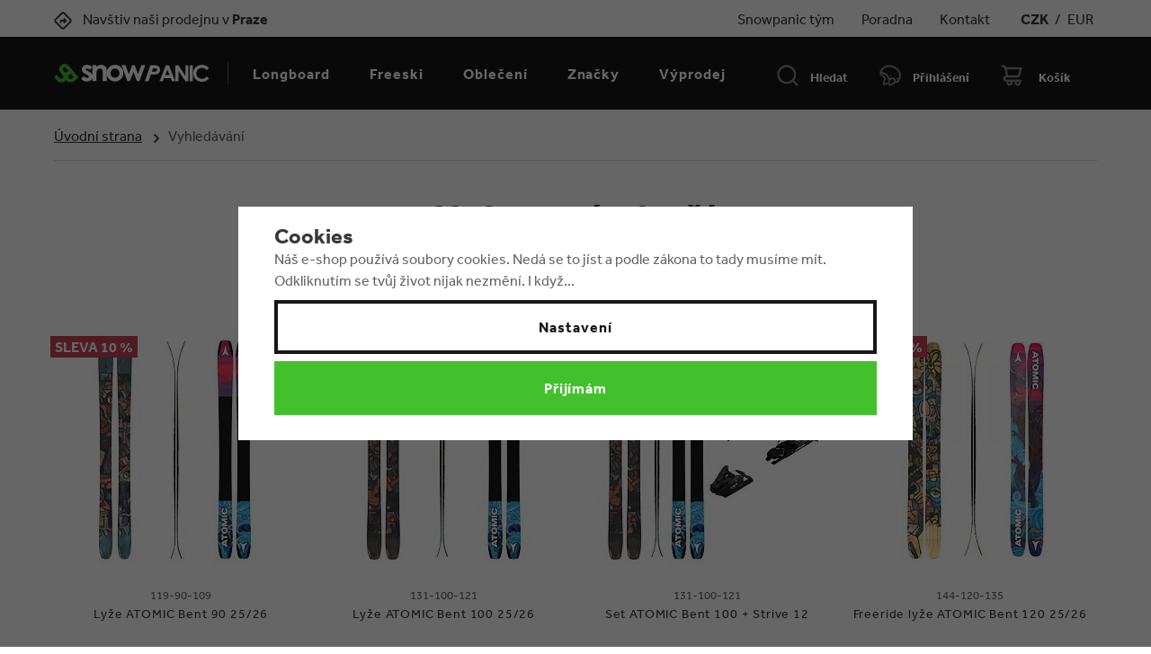

--- FILE ---
content_type: text/html; charset=UTF-8
request_url: https://www.snowpanic.cz/vyhledavani/?search=bent&submit=Vyhledat
body_size: 17360
content:
<!DOCTYPE html>

<html class="no-js lang-cs" lang="cs">
<head>
   
      <meta charset="utf-8">
      
                     <meta name="viewport" content="width=device-width, initial-scale=1">
               
      <meta http-equiv="X-UA-Compatible" content="IE=edge">
      <title>bent - Snowpanic.cz</title>
      
         
   <link rel="stylesheet" href="https://use.typekit.net/hxe4ybo.css">

         
            <link rel="stylesheet" href="/web/build/app.052882a1.css">
         
      
    
       <meta property="og:title" content="bent - Snowpanic.cz">
       <meta property="og:image" content="https://www.snowpanic.cz/templates/images/share/fb-share-image.png">
       <meta property="og:url" content="https://www.snowpanic.cz/vyhledavani/?search=bent&amp;submit=Vyhledat">
       <meta property="og:type" content="website">
       <meta property="og:description" content="Ve Snowpanic freeski &amp; longboard shopu známe to, co prodáváme. Všechny longboardy a lyže máme skladem v prodejně v Praze. Poštovné zdarma od 999,-.">
       <meta property='og:site_name' content='Longboard shop &amp; Freeski core shop | Snowpanic.cz'>
       <meta property="og:locale" content="cs_CZ">
    
   <link rel="apple-touch-icon" sizes="144x144" href="/templates/images/share/apple-touch-icon.png">
   <link rel="icon" type="image/png" sizes="32x32" href="/templates/images/share/favicon-32x32.png">
   <link rel="icon" type="image/png" sizes="16x16" href="/templates/images/share/favicon-16x16.png">
   <link rel="manifest" href="/templates/images/share/site.webmanifest">
   <meta name="msapplication-TileColor" content="#da532c">
   <meta name="theme-color" content="#ffffff">
   <meta name="google-site-verification" content="1weRGUmoiA49Y3eOnct8spF3wIiwab9KPvqdHVNZ_0w"/>
    
    

      <script src="/common/static/js/sentry-6.16.1.min.js"></script>

<script>
   Sentry.init({
      dsn: 'https://bdac53e35b1b4424b35eb8b76bcc2b1a@sentry.wpj.cz/9',
      allowUrls: [
         /www\.snowpanic\.cz\//
      ],
      denyUrls: [
         // Facebook flakiness
         /graph\.facebook\.com/i,
         // Facebook blocked
         /connect\.facebook\.net\/en_US\/all\.js/i,
         // Chrome extensions
         /extensions\//i,
         /^chrome:\/\//i,
         /kupshop\.local/i
      ],
      beforeSend(event) {
         if (!/FBA[NV]|PhantomJS|SznProhlizec/.test(window.navigator.userAgent)) {
            return event;
         }
      },
      ignoreErrors: [
         // facebook / ga + disabled cookies
         'fbq is not defined',
         'Can\'t find variable: fbq',
         '_gat is not defined',
         'AW is not defined',
         'Can\'t find variable: AW',
         'url.searchParams.get', // gtm koza
         // localstorage not working in incoginto mode in iOS
         'The quota has been exceeded',
         'QuotaExceededError',
         'Undefined variable: localStorage',
         'localStorage is null',
         'The operation is insecure',
         "Failed to read the 'localStorage'",
         "gtm_",
         "Can't find variable: glami",
      ]
   });

   Sentry.setTag("web", "prod_snowpanic_db");
   Sentry.setTag("wbpck", 1);
   Sentry.setTag("adm", 0);
   Sentry.setTag("tpl", "k");
   Sentry.setTag("sentry_v", "6.16.1");
</script>

      <script>
   window.wpj = window.wpj || {};
   wpj.onReady = wpj.onReady || [];
   wpj.jsShop = wpj.jsShop || {events:[]};

   window.dataLayer = window.dataLayer || [];
   function gtag() {
      window.dataLayer.push(arguments);
   }
   window.wpj.cookie_bar_send = true;

   wpj.getCookie = (sKey) => decodeURIComponent(
      document.cookie.replace(
         new RegExp(
            '(?:(?:^|.*;)\\s*' +
            encodeURIComponent(sKey).replace(/[\-\.\+\*]/g, '\\$&') +
            '\\s*\\=\\s*([^;]*).*$)|^.*$'
         ),
         '$1'
      )
   ) || null;

      var consents = wpj.getCookie('cookie-bar')?.split(',');

   if (!(consents instanceof Array)){
      consents = [];
   }

   consents_fields = {
      ad_storage: consents.includes('ad_storage') ? 'granted' : 'denied',
      ad_user_data: consents.includes('ad_storage') ? 'granted' : 'denied',
      ad_personalization: consents.includes('ad_storage') ? 'granted' : 'denied',
      personalization_storage: consents.includes('personalization_and_functionality_storage') ? 'granted' : 'denied',
      functionality_storage: 'granted',
      analytics_storage: consents.includes('analytics_storage') ? 'granted' : 'denied',
   };
   gtag('consent', 'default', consents_fields);

   gtag("set", "ads_data_redaction", true);

   dataLayer.push({
      'event': 'defaultConsent',
      'consents' : consents_fields,
      'version': 'v0'
   });
   </script>

<script>
   wpj.data = wpj.data || { };

      wpj.data.instagram = true;
   
   

   

   
</script>



      
         <meta name="author" content="Snowpanic shop">
      

      <meta name="web_author" content="wpj.cz">

      
         <meta name="description" content="Snowpanic.cz - freeski &amp; longboard shop">
      
      
         <meta name="robots" content="noindex, follow">
   
                            <link rel="canonical" href="https://www.snowpanic.cz/vyhledavani/">
               

            
      
         <link rel="shortcut icon" href="/templates/images/favicon.ico">
      

      <link rel="Contents" href="/mapa-stranek/" type="text/html">
      <link rel="Search" href="/vyhledavani/" type="text/html">

      
               <meta name="facebook-domain-verification" content="3lxkhy1vnx6xngh7jd2s6ru90iyuqs">
      
      
      
               

            

   

     <script type="text/javascript">page_data = {"page":{"language":"cs","title":"bent","path":"\/vyhledavani\/?search=bent&submit=Vyhledat","currency":"CZK","currencyRate":"1.00000000","type":"search","searchTerm":"bent"},"user":{"cartId":"no-cartID","userType":"anonymous","cookie_bar":false},"resetRefferer":false,"google_tag_params":{"ecomm_pagetype":"search","ecomm_prodid":[4613,4624,2922,6065,6561,5895,6064,6517,6104],"ecomm_totalvalue":["11331","13519","16990","14690","1999","14390","13590","10990","1399"]}};dataLayer.push(page_data);</script>         <!-- Google Tag Manager -->
   <script data-cookieconsent="ignore">(function(w,d,s,l,i) {w[l] = w[l] || [];w[l].push({'gtm.start': new Date().getTime(), event: 'gtm.js'});
         var f = d.getElementsByTagName(s)[0],j=d.createElement(s),dl=l != 'dataLayer' ? '&l=' + l : '';
         j.async = true;j.src='//www.googletagmanager.com/gtm.js?id=' + i + dl;f.parentNode.insertBefore(j, f);
      })(window, document, 'script', 'dataLayer', 'GTM-PTBS22K');</script>
   <!-- End Google Tag Manager -->
   
</head>

<body>



<!-- Google Tag Manager -->
   <noscript>
       <iframe src="//www.googletagmanager.com/ns.html?id=GTM-PTBS22K" height="0" width="0" style="display:none;visibility:hidden"></iframe>
   </noscript>
<!-- End Google Tag Manager -->



    

            
            
    
       <div class="header-top">
          <div class="container container-flex">
             <div><span class="fc icons_location"></span><a href="/kontakt">Navštiv naši prodejnu v
                   <strong>Praze</strong></a></div>

             <ul class="header-menu-top">
                    <li>
      <a href="/snowpanic-team" >Snowpanic tým</a>
   </li>
   <li>
      <a href="/clanky/2/" >Poradna</a>
   </li>
   <li>
      <a href="/kontakt" >Kontakt</a>
   </li>


                <li class="header-currency">
                                           <a href="/mena/CZK/"
                          class="active">CZK</a>
                        /                                           <a href="/mena/EUR/"
                          >EUR</a>
                                                            </li>
             </ul>
          </div>
       </div>
       <header class="header">
          <div class="container container-flex">
             <button type="button" class="burger" data-toggle="burger">
                 Menu
             </button>

              
                 <a href="/" title="Longboard shop &amp; Freeski core shop | Snowpanic.cz" class="logo">
                    <img src="/templates/images/logo.svg" class="img-responsive" alt="Longboard shop &amp; Freeski core shop | Snowpanic.cz">
                 </a>
              

             <nav class="header-nav">
                  <ul><li class="nav-item nav-item-59 nav-item-level-0 has-submenu"><a href="/longboard-shop_k59/" class="nav-link"> Longboard </a><div class="submenu"><div class="container container-flex"><div class="catalog"><a href="/longboard-landyachtz-ripper-postcard-37_z6214/" class="img"><div class="catalog-flags flags"></div><span class="flag flag-discount"> - 36 % </span><img src="/data/tmp/2/0/0_2.jpg?_1" alt="Longboard LANDYACHTZ Ripper Postcard 37&quot;" class="img-responsive lazyload" data-src="/data/tmp/2/9/16179_2.jpg?1744887108_1"></a><a href="/longboard-landyachtz-ripper-postcard-37_z6214/" class="product-link"><p class="title">Longboard LANDYACHTZ Ripper Postcard 37"</p><div class="price"><del>5 760 Kč</del><strong> 3 690 Kč </strong></div></a></div><ul class="level-1"><li ><a href="https://www.snowpanic.cz/longboard-shop_k59/longboardy_k18/">Longboardy</a></li><li ><a href="/longboard-shop_k59/cruisery_k61/">Cruisery</a></li><li ><a href="/longboard-shop_k59/surfskate_k62/">Surfskate</a></li><li ><a href="/longboard-shop_k59/skateboard-komplety_k128/">Skateboard komplety</a></li><li ><a href="/longboard-shop_k59/balancni-desky_k130/">Balanční desky</a></li><li class="has-submenu"><a href="/longboard-shop_k59/skate-a-longboard-desky_k63/">Skate a longboard desky</a><ul class="level-2"><li ><a href="/longboard-shop_k59/skate-a-longboard-desky_k63/longboard-desky_k121/">Longboard desky</a></li><li ><a href="/longboard-shop_k59/skate-a-longboard-desky_k63/skateboard-desky_k122/">Skateboard desky</a></li></ul></li><li class="has-submenu"><a href="/longboard-shop_k59/trucky_k64/">Trucky</a><ul class="level-2"><li ><a href="/longboard-shop_k59/trucky_k64/longboard-trucky_k118/">Longboard trucky</a></li><li ><a href="/longboard-shop_k59/trucky_k64/precizni-trucky_k120/">Precizní trucky</a></li><li ><a href="/longboard-shop_k59/trucky_k64/skate-trucky_k119/">Skate trucky</a></li></ul></li><li class="has-submenu"><a href="/longboard-shop_k59/longboard-kolecka_k65/">Longboard kolečka</a><ul class="level-2"><li ><a href="/longboard-shop_k59/longboard-kolecka_k65/skate-kolecka_k126/">Skate kolečka</a></li></ul></li><li ><a href="/longboard-shop_k59/loziska_k66/">Ložiska</a></li><li ><a href="/longboard-shop_k59/chranice_k112/">Chrániče</a></li><li ><a href="/longboard-shop_k59/longboard-rukavice_k114/">Longboard rukavice</a></li><li ><a href="/longboard-shop_k59/helmy_k113/">Helmy</a></li><li class="has-submenu"><a href="/longboard-shop_k59/prislusenstvi-pro-longboardy-skateboardy_k67/">Příslušenství pro longboardy, skateboardy</a><ul class="level-2"><li ><a href="/longboard-shop_k59/prislusenstvi-pro-longboardy-skateboardy_k67/gripy_k68/">Gripy</a></li><li ><a href="/longboard-shop_k59/prislusenstvi-pro-longboardy-skateboardy_k67/bushingy_k69/">Bushingy</a></li><li ><a href="/longboard-shop_k59/prislusenstvi-pro-longboardy-skateboardy_k67/podlozky-risery_k70/">Podložky / risery</a></li><li ><a href="/longboard-shop_k59/prislusenstvi-pro-longboardy-skateboardy_k67/tooly-naradi_k71/">Tooly / Nářadí</a></li><li ><a href="/longboard-shop_k59/prislusenstvi-pro-longboardy-skateboardy_k67/hardware_k72/">Hardware</a></li><li ><a href="/longboard-shop_k59/prislusenstvi-pro-longboardy-skateboardy_k67/doplnky_k60/">Doplňky</a></li></ul></li><li ><a href="/longboard-shop_k59/longboard-bazar_k143/">Longboard BAZAR</a></li></ul></div><div class="container-brands container-flex container"><div class="slider-item"><a href="/luca_v156/" title="LUCA"><img data-src="/data/tmp/103/7/10147_103.cs.jpg?1650418737_1" alt="LUCA" class="img-responsive lazyload"></a></div><div class="slider-item"><a href="/powell-peralta_v83/" title="Powell Peralta"><img data-src="/data/tmp/103/6/10146_103.cs.jpg?1650418737_1" alt="Powell Peralta" class="img-responsive lazyload"></a></div><div class="slider-item"><a href="/venom_v29/" title="Venom"><img data-src="/data/tmp/103/5/10145_103.cs.jpg?1650418737_1" alt="Venom" class="img-responsive lazyload"></a></div><div class="slider-item"><a href="/cult_v63/" title="Cult"><img data-src="/data/tmp/103/4/10144_103.cs.jpg?1650418737_1" alt="Cult" class="img-responsive lazyload"></a></div><div class="slider-item"><a href="/landyachtz_v87/" title="Landyachtz"><img data-src="/data/tmp/103/3/10143_103.cs.jpg?1650418737_1" alt="Landyachtz" class="img-responsive lazyload"></a></div><div class="slider-item"><a href="/loaded_v68/" title="Loaded"><img data-src="/data/tmp/103/2/10142_103.cs.jpg?1650418737_1" alt="Loaded" class="img-responsive lazyload"></a></div></div></div></li><li class="nav-item nav-item-14 nav-item-level-0 has-submenu"><a href="/freeski-shop_k14/" class="nav-link"> Freeski </a><div class="submenu"><div class="container container-flex"><div class="catalog"><a href="/lyze-salomon-qst-100-cosmic-sky-25-26_z6488/" class="img"><div class="catalog-flags flags"></div><span class="flag flag-discount"> - 20 % </span><img src="/data/tmp/2/0/0_2.jpg?_1" alt="Lyže SALOMON QST 100 Cosmic Sky 25/26" class="img-responsive lazyload" data-src="/data/tmp/2/4/17614_2.jpg?1760706811_1"></a><a href="/lyze-salomon-qst-100-cosmic-sky-25-26_z6488/" class="product-link"><p class="title">Lyže SALOMON QST 100 Cosmic Sky 25/26</p><div class="price"><del>16 200 Kč</del><strong> 12 960 Kč </strong></div></a></div><ul class="level-1"><li class="has-submenu"><a href="/freeski-shop_k14/lyze_k73/">Lyže</a><ul class="level-2"><li ><a href="/freeski-shop_k14/lyze_k73/freeride-lyze_k74/">Freeride lyže</a></li><li ><a href="/freeski-shop_k14/lyze_k73/freestyle-lyze_k75/">Freestyle lyže</a></li><li ><a href="/freeski-shop_k14/lyze_k73/allmountain-lyze_k76/">Allmountain lyže</a></li><li ><a href="/freeski-shop_k14/lyze_k73/skialpove-lyze_k77/">Skialpové lyže</a></li><li ><a href="/freeski-shop_k14/lyze_k73/freeski-sety_k78/">Freeski sety</a></li></ul></li><li class="has-submenu"><a href="/freeski-shop_k14/vazani_k12/">Vázání</a><ul class="level-2"><li ><a href="/freeski-shop_k14/vazani_k12/freeride-freestyle-vazani_k80/">Freeride/freestyle vázání</a></li><li ><a href="/freeski-shop_k14/vazani_k12/stoupaci-vazani_k81/">Stoupací vázání</a></li><li ><a href="/freeski-shop_k14/vazani_k12/brzdy-a-doplnky_k82/">Brzdy a doplňky</a></li></ul></li><li class="has-submenu"><a href="/freeski-shop_k14/lyzaky_k54/">Lyžáky</a><ul class="level-2"><li ><a href="/freeski-shop_k14/lyzaky_k54/freestyle-lyzaky_k83/">Freestyle lyžáky</a></li><li ><a href="/freeski-shop_k14/lyzaky_k54/freeride-touring-lyzaky_k84/">Freeride / touring lyžáky</a></li><li ><a href="/freeski-shop_k14/lyzaky_k54/allmountain-lyzaky_k85/">Allmountain lyžáky</a></li><li ><a href="/freeski-shop_k14/lyzaky_k54/nahradni-dily-a-vlozky_k125/">Náhradní díly a vložky</a></li></ul></li><li class="has-submenu"><a href="/freeski-shop_k14/hulky_k38/">Hůlky</a><ul class="level-2"><li ><a href="/freeski-shop_k14/hulky_k38/freeski-allmountain-hulky_k86/">Freeski / allmountain hůlky</a></li><li ><a href="/freeski-shop_k14/hulky_k38/freeride-skitour-hulky_k87/">Freeride / skitour hůlky</a></li><li ><a href="/freeski-shop_k14/hulky_k38/nahradni-dily_k124/">Náhradní díly</a></li></ul></li><li ><a href="/freeski-shop_k14/stoupaci-pasy_k88/">Stoupací pásy</a></li><li ><a href="/freeski-shop_k14/helmy_k48/">Helmy</a></li><li ><a href="/freeski-shop_k14/lyzarske-bryle_k89/">Lyžařské brýle</a></li><li ><a href="/freeski-shop_k14/chranice_k90/">Chrániče</a></li><li class="has-submenu"><a href="/freeski-shop_k14/lavinove-vybaveni_k40/">Lavinové vybavení</a><ul class="level-2"><li ><a href="/freeski-shop_k14/lavinove-vybaveni_k40/lavinove-safe-sety_k91/">Lavinové safe sety</a></li><li ><a href="/freeski-shop_k14/lavinove-vybaveni_k40/lavinove-batohy_k92/">Lavinové batohy</a></li><li ><a href="/freeski-shop_k14/lavinove-vybaveni_k40/pipaky-lavinove-vyhledavace_k93/">Pípáky / lavinové vyhledávače</a></li><li ><a href="/freeski-shop_k14/lavinove-vybaveni_k40/snehove-sondy-a-lopaty_k94/">Sněhové sondy a lopaty</a></li></ul></li><li class="has-submenu"><a href="/freeski-shop_k14/zimni-batohy_k36/">Zimní batohy</a><ul class="level-2"><li ><a href="/freeski-shop_k14/zimni-batohy_k36/lyzarske-batohy_k95/">Lyžařské batohy</a></li><li ><a href="/freeski-shop_k14/zimni-batohy_k36/street-batohy_k96/">Street batohy</a></li></ul></li><li ><a href="/freeski-shop_k14/vaky-na-lyze-a-bagy_k97/">Vaky na lyže a bagy</a></li><li ><a href="/freeski-shop_k14/freeski-doplnky_k50/">Freeski doplňky</a></li><li ><a href="/freeski-shop_k14/freeski-bazar_k136/">Freeski BAZAR</a></li><li ><a href="/tupyhrany/">TUPÝ HRANY</a></li><li><a href="/zimni-a-street-obleceni_k98/zimni-obleceni_k99/">Zimní oblečení</a></li></ul></div><div class="container-brands container-flex container"><div class="slider-item"><a href="https://www.snowpanic.cz/line_v32/" title="Freestyle a freeride lyže LINE"><img data-src="/data/tmp/103/5/10155_103.cs.jpg?1650418737_1" alt="Freestyle a freeride lyže LINE" class="img-responsive lazyload"></a></div><div class="slider-item"><a href="/armada_v66/" title="Armada lyže oblečení"><img data-src="/data/tmp/103/1/10141_103.cs.jpg?1650418737_1" alt="Armada lyže oblečení" class="img-responsive lazyload"></a></div><div class="slider-item"><a href="https://www.snowpanic.cz/freeski-shop_k14/lyzaky_k54/freestyle-lyzaky_k83/k2/" title="freeski freestyle lyzaky K2 fl3x"><img data-src="/data/tmp/103/2/12312_103.cs.jpg?1679501017_1" alt="freeski freestyle lyzaky K2 fl3x" class="img-responsive lazyload"></a></div><div class="slider-item"><a href="/faction_v64/" title="Faction freeski freestyle freeride lyže"><img data-src="/data/tmp/103/3/10153_103.cs.jpg?1650418737_1" alt="Faction freeski freestyle freeride lyže" class="img-responsive lazyload"></a></div><div class="slider-item"><a href="/marker_v22/" title="vázání Marker"><img data-src="/data/tmp/103/0/10140_103.cs.jpg?1650418737_1" alt="vázání Marker" class="img-responsive lazyload"></a></div><div class="slider-item"><a href="/atomic_v71/" title="freestyle a freeride lyže Atomic"><img data-src="/data/tmp/103/9/10139_103.cs.jpg?1650418737_1" alt="freestyle a freeride lyže Atomic" class="img-responsive lazyload"></a></div></div></div></li><li class="nav-item nav-item-98 nav-item-level-0 has-submenu"><a href="/zimni-a-street-obleceni_k98/" class="nav-link"> Oblečení </a><div class="submenu"><div class="container container-flex"><ul class="level-1"><li class="has-submenu"><a href="/zimni-a-street-obleceni_k98/zimni-obleceni_k99/">Zimní oblečení</a><ul class="level-2"><li ><a href="/zimni-a-street-obleceni_k98/zimni-obleceni_k99/bundy_k45/">Bundy</a></li><li ><a href="/zimni-a-street-obleceni_k98/zimni-obleceni_k99/kalhoty_k100/">Kalhoty</a></li><li ><a href="/zimni-a-street-obleceni_k98/zimni-obleceni_k99/shredwear-mikiny_k17/">Shredwear mikiny</a></li><li ><a href="/zimni-a-street-obleceni_k98/zimni-obleceni_k99/termopradlo_k101/">Termoprádlo</a></li><li ><a href="/zimni-a-street-obleceni_k98/zimni-obleceni_k99/rukavice_k55/">Rukavice</a></li><li ><a href="/zimni-a-street-obleceni_k98/zimni-obleceni_k99/lyzarske-ponozky_k102/">Lyžařské ponožky</a></li><li ><a href="/zimni-a-street-obleceni_k98/zimni-obleceni_k99/kulichy-a-cepice_k33/">Kulichy a čepice</a></li><li ><a href="/zimni-a-street-obleceni_k98/zimni-obleceni_k99/celenky_k129/">Čelenky</a></li><li ><a href="/zimni-a-street-obleceni_k98/zimni-obleceni_k99/nakrcniky-kukly-satky_k34/">Nákrčníky, kukly, šátky</a></li></ul></li><li class="has-submenu"><a href="/zimni-a-street-obleceni_k98/street-obleceni_k104/">Street oblečení</a><ul class="level-2"><li ><a href="/zimni-a-street-obleceni_k98/street-obleceni_k104/street-bundy_k105/">Street bundy</a></li><li ><a href="/zimni-a-street-obleceni_k98/street-obleceni_k104/mikiny_k106/">Mikiny</a></li><li ><a href="/zimni-a-street-obleceni_k98/street-obleceni_k104/tricka_k32/">Trička</a></li><li ><a href="/zimni-a-street-obleceni_k98/street-obleceni_k104/ksiltovky_k35/">Kšiltovky</a></li><li ><a href="/zimni-a-street-obleceni_k98/street-obleceni_k104/ponozky_k107/">Ponožky</a></li><li ><a href="/zimni-a-street-obleceni_k98/street-obleceni_k104/batohy-a-ledvinky_k134/">Batohy a ledvinky</a></li></ul></li></ul></div><div class="container-brands container-flex container"><div class="slider-item"><a href="https://www.snowpanic.cz/thrasher_v172/" title="THRASHER - trička, mikiny, bundy"><img data-src="/data/tmp/103/6/10156_103.cs.jpg?1650418737_1" alt="THRASHER - trička, mikiny, bundy" class="img-responsive lazyload"></a></div><div class="slider-item"><a href="/sutsu_v52/" title="trička SUTSU"><img data-src="/data/tmp/103/2/10152_103.cs.jpg?1650418737_1" alt="trička SUTSU" class="img-responsive lazyload"></a></div><div class="slider-item"><a href="/planks_v109/" title="PLANKS Clothing - zimní bundy, kalhoty, mikiny"><img data-src="/data/tmp/103/1/10151_103.cs.jpg?1650418737_1" alt="PLANKS Clothing - zimní bundy, kalhoty, mikiny" class="img-responsive lazyload"></a></div><div class="slider-item"><a href="https://www.snowpanic.cz/armada_v66/zimni-a-street-obleceni_k98/" title="Oblečení od Armada Skis"><img data-src="/data/tmp/103/0/10150_103.cs.jpg?1650418737_1" alt="Oblečení od Armada Skis" class="img-responsive lazyload"></a></div><div class="slider-item"><a href="/mons-royale_v45/" title="merino oblečení MONS ROYALE"><img data-src="/data/tmp/103/9/10149_103.cs.jpg?1650418737_1" alt="merino oblečení MONS ROYALE" class="img-responsive lazyload"></a></div><div class="slider-item"><a href="/ripndip_v49/" title="RIPNDIP"><img data-src="/data/tmp/103/8/10148_103.cs.jpg?1650418737_1" alt="RIPNDIP" class="img-responsive lazyload"></a></div></div></div></li><li class="nav-item nav-item-level-0 nav-item-vyrobci"><a href="/vyrobci/" class="nav-link"> Značky </a></li><li class="nav-item nav-item-108 nav-item-level-0 has-submenu"><a href="/vyprodej_k108/" class="nav-link"> Výprodej </a><div class="submenu"><div class="container container-flex"><ul class="level-1"><li ><a href="/vyprodej_k108/vyprodej-obleceni_k109/">Výprodej oblečení</a></li><li ><a href="/vyprodej_k108/freeski-vyprodej_k110/">Freeski výprodej</a></li><li ><a href="/vyprodej_k108/longboard-vyprodej_k111/">Longboard výprodej</a></li><li ><a href="/vyprodej_k108/skateboard-vyprodej_k142/">Skateboard výprodej</a></li></ul></div></div></li></ul> 

   <script type="text/javascript">
      wpj.onReady.push(function() {
                          });
   </script>

             </nav>

             <div class="header-search header-icon">
                <a href="/vyhledavani/" data-toggle="search">
                   <span class="fc icons_search"></span>
                   <span>Hledat</span>
                </a>
             </div>

             <div class="header-login header-icon cart-signin">
                <span class="fc icons_user"></span>
                                     <a href="/prihlaseni/">Přihlášení</a>
                              </div>

              <div class="header-cart header-icon ">
   <a  data-reload="cart-info" data-header-cart-link>
      <span class="fc icons_cart"></span>
       <span class="price">           Košík
       </span>
   </a>
</div>

<div class="cart-box-focus" data-cart-box>
   <div class="cart-box-header">
      <h3>Nákupní košík</h3>
      <a href="#" class="fc lightbox_close" data-cart-box-hide></a>
   </div>

   <div class="cart-box-product-list" data-simplebar data-simplebar-auto-hide="false">
      <div data-reload="cart-box-products">
                       <p class="no-items">V košíku nemáš žádné zboží.</p>
                </div>

   </div>

   <div class="cart-box-footer" data-reload="cart-box-footer">
      <div class="price-title">Celková částka s DPH
         <strong class="total-price h3">0 Kč</strong>
      </div>

       
   <div class="shipping-progress">
      <span class="fc icons_delivery"></span>
      <p>
                        K dopravě zdarma zbývá 999 Kč
                </p>

      <div class="shipping-bar">
                                     <span style="width: 0%"></span>
                </div>
   </div>

      <a href="/kosik/" class="btn btn-secondary disabled">Do košíku</a>
      <a href="/kosik/?OrderNext=1" class="btn btn-primary disabled">Přejít k pokladně</a>
   </div>
</div>
<div class="cart-box-t" data-cart-box></div>
<div class="cart-box-overlay" data-cart-box data-cart-box-hide></div>


          </div>
       </header>
        <div class="header-search-form">
   <form method="get" name="search" action="/vyhledavani/" class="search-form">
      <div>
         <input name="search" value="bent" class="form-control autocomplete-control" placeholder="Co hledáš?"
                id="search" autocomplete="off" data-autocomplete-control>
      </div>
      <button name="submit" type="submit" value="Vyhledat" class="btn btn-primary"><span class="fc icons_search
         hidden-sm-up"></span><span class="hidden-xs-down">Vyhledat</span></button>

      <button type="button" class="btn search-toggle" data-toggle="search"><i class="fc lightbox_close"></i></button>
   </form>
    <script id="productSearch" type="text/x-dot-template">
   
      {{? it.items.Produkty || it.items.Kategorie || it.items.Vyrobci  }}

         {{? it.items.Produkty }}
         <div class="ac-products">
            <ul>
               {{~it.items.Produkty.items :item :index}}
               <li data-autocomplete-item="product">
                  <a href="/launch.php?s=redir&type=product&id={{=item.id}}">
                     {{? item.image }}
                     <img src="{{=item.image}}" alt="{{=item.label}}">
                     {{??}}
                     <img src="/templates/images/no-img.jpg" alt="{{=item.label}}">
                     {{?}}
                     <span>{{=item.label}}</span>
                  </a>
               </li>
               {{~}}
            </ul>
         </div>
         {{?}}

         {{? it.items.Kategorie }}
         <div class="ac-categories">
            <h4>Kategorie</h4>
            <ul>
               {{~it.items.Kategorie.items :item :index}}
               <li data-autocomplete-item="section">
                  <a href="/launch.php?s=redir&type=category&id={{=item.id}}">{{=item.label}}</a>
               </li>
               {{~}}
            </ul>
         </div>
         {{?}}
         
         {{? it.items.Vyrobci }}
         <div class="ac-producers">
            <h4>Značka</h4>
            <ul>
               {{~it.items.Vyrobci.items :item :index}}
               <li data-autocomplete-item="section">
                  <a href="/launch.php?s=redir&type=producer&id={{=item.id}}">{{=item.label}}</a>
               </li>
               {{~}}
            </ul>
         </div>
         {{?}}
                  <div class="ac-showall" data-autocomplete-item="show-all">
            <a href="" class="btn btn-primary">Všechny výsledky</a>
            <div class="clearfix"></div>
         </div>

      {{??}}
         <div class="p-a-1">
            Žádný výsledek
         </div>
      {{?}}
   
</script>


<script>
   wpj.onReady.push(function() {
      $('#search').productSearch();
   });
</script>
</div>        
    
    
        
           <div class="breadcrumbs">
              <div class="container">
                  <ul class="breadcrumb">
                        <li><a href="/">Úvodní strana</a></li>
                                    <li class="active">Vyhledávání</li>
                </ul>              </div>
           </div>
        
       <main class="container ">
           
               
   <div class="page-search ">
               <h1>Nalezené zboží</h1>
                  <p class="m-y-1">Hledaný výraz: <strong>bent</strong> |
            Nalezeno            <strong>13&nbsp;položek            </strong>
         </p>

         
                     

         
                     

         <div id="productList" class="p-t-1" data-tooltip-wrapper>
                                          <div class="row catalog-row  " data-page="">

        
    

                                       
       <div class="col-xl-3 col-sm-4 col-xs-6 catalog">
                     <div class="img">
             <div class="catalog-flags flags">
                 
                                     <span class="flag flag-discount">
                     Sleva 10 %
                  </span>
                              </div>

             <a href="/lyze-atomic-bent-90-25-26_z4613/">
                                      
                 
                <img src="/data/tmp/2/0/0_2.jpg?_1" alt="Lyže ATOMIC Bent 90 25/26" class="img-responsive lazyload"
                     data-src="/data/tmp/2/5/15725_2.jpg?1738583672_1">
             </a>

              
              
                        </div>
          <a href="/lyze-atomic-bent-90-25-26_z4613/" class="product-link">
             <small>119-90-109</small>
             <h3 class="heading-reset title">Lyže ATOMIC Bent 90 25/26</h3>
             <div class="price">
                                     <del>12 590 Kč</del>
                                 <strong>
                    11 331 Kč
                </strong>
             </div>

             <div class="delivery delivery-0">skladem</div>
          </a>
       </div>
                                       
       <div class="col-xl-3 col-sm-4 col-xs-6 catalog">
                     <div class="img">
             <div class="catalog-flags flags">
                 
                                     <span class="flag flag-discount">
                     Sleva 11 %
                  </span>
                              </div>

             <a href="/lyze-atomic-bent-100-25-26_z4624/">
                                      
                 
                <img src="/data/tmp/2/0/0_2.jpg?_1" alt="Lyže ATOMIC Bent 100 25/26" class="img-responsive lazyload"
                     data-src="/data/tmp/2/3/15723_2.jpg?1738580529_1">
             </a>

              
              
                        </div>
          <a href="/lyze-atomic-bent-100-25-26_z4624/" class="product-link">
             <small>131-100-121</small>
             <h3 class="heading-reset title">Lyže ATOMIC Bent 100 25/26</h3>
             <div class="price">
                                     <del>15 190 Kč</del>
                                 <strong>
                    13 519 Kč
                </strong>
             </div>

             <div class="delivery delivery-0">skladem</div>
          </a>
       </div>
                                       
       <div class="col-xl-3 col-sm-4 col-xs-6 catalog">
                     <div class="img">
             <div class="catalog-flags flags">
                 
                                     <span class="flag flag-discount">
                     Sleva 14 %
                  </span>
                              </div>

             <a href="/set-atomic-bent-100-strive-12_z2922/">
                                      
                 
                <img src="/data/tmp/2/0/0_2.jpg?_1" alt="Set ATOMIC Bent 100 + Strive 12" class="img-responsive lazyload"
                     data-src="/data/tmp/2/4/17364_2.jpg?1759419852_1">
             </a>

              
              
                        </div>
          <a href="/set-atomic-bent-100-strive-12_z2922/" class="product-link">
             <small>131-100-121</small>
             <h3 class="heading-reset title">Set ATOMIC Bent 100 + Strive 12</h3>
             <div class="price">
                                     <del>19 690 Kč</del>
                                 <strong>
                    16 990 Kč
                </strong>
             </div>

             <div class="delivery delivery-0">skladem</div>
          </a>
       </div>
                                       
       <div class="col-xl-3 col-sm-4 col-xs-6 catalog">
                     <div class="img">
             <div class="catalog-flags flags">
                 
                                     <span class="flag flag-discount">
                     Sleva 27 %
                  </span>
                              </div>

             <a href="/freeride-lyze-atomic-bent-120-25-26_z6065/">
                                      
                 
                <img src="/data/tmp/2/0/0_2.jpg?_1" alt="Freeride lyže ATOMIC Bent 120 25/26" class="img-responsive lazyload"
                     data-src="/data/tmp/2/1/15721_2.jpg?1738579163_1">
             </a>

              
              
                        </div>
          <a href="/freeride-lyze-atomic-bent-120-25-26_z6065/" class="product-link">
             <small>144-120-135</small>
             <h3 class="heading-reset title">Freeride lyže ATOMIC Bent 120 25/26</h3>
             <div class="price">
                                     <del>19 990 Kč</del>
                                 <strong>
                    14 690 Kč
                </strong>
             </div>

             <div class="delivery delivery-0">skladem</div>
          </a>
       </div>
                                       
       <div class="col-xl-3 col-sm-4 col-xs-6 catalog">
                     <div class="img">
             <div class="catalog-flags flags">
                 
                              </div>

             <a href="/lyzarske-bryle-red-bull-spect-bent-07ro2_z6561/">
                                      
                 
                <img src="/data/tmp/2/0/0_2.jpg?_1" alt="Lyžařské brýle RED BULL SPECT BENT-07RO2" class="img-responsive lazyload"
                     data-src="/data/tmp/2/2/17942_2.jpg?1764170296_1">
             </a>

              
              
                        </div>
          <a href="/lyzarske-bryle-red-bull-spect-bent-07ro2_z6561/" class="product-link">
             <small></small>
             <h3 class="heading-reset title">Lyžařské brýle RED BULL SPECT BENT-07RO2</h3>
             <div class="price">
                                 <strong>
                    1 999 Kč
                </strong>
             </div>

             <div class="delivery delivery-0">skladem</div>
          </a>
       </div>
                                       
       <div class="col-xl-3 col-sm-4 col-xs-6 catalog">
                     <div class="img">
             <div class="catalog-flags flags">
                 
                                     <span class="flag flag-discount">
                     Sleva 20 %
                  </span>
                              </div>

             <a href="/freestyle-lyze-s-vazanim-atomic-bent-90-atomic-strive-12_z5895/">
                                      
                 
                <img src="/data/tmp/2/0/0_2.jpg?_1" alt="Freestyle lyže s vázáním ATOMIC Bent 90 + ATOMIC Strive 12" class="img-responsive lazyload"
                     data-src="/data/tmp/2/7/16987_2.jpg?1758198089_1">
             </a>

              
              
                        </div>
          <a href="/freestyle-lyze-s-vazanim-atomic-bent-90-atomic-strive-12_z5895/" class="product-link">
             <small>119-90-109</small>
             <h3 class="heading-reset title">Freestyle lyže s vázáním ATOMIC Bent 90 + ATOMIC Strive 12</h3>
             <div class="price">
                                     <del>17 990 Kč</del>
                                 <strong>
                    14 390 Kč
                </strong>
             </div>

             <div class="delivery delivery--1">nyní vyprodáno</div>
          </a>
       </div>
                                       
       <div class="col-xl-3 col-sm-4 col-xs-6 catalog">
                     <div class="img">
             <div class="catalog-flags flags">
                 
                                     <span class="flag flag-discount">
                     Sleva 22 %
                  </span>
                              </div>

             <a href="/freeride-lyze-atomic-bent-chetler-110-25-26_z6064/">
                                      
                 
                <img src="/data/tmp/2/0/0_2.jpg?_1" alt="Freeride lyže ATOMIC Bent Chetler 110 25/26" class="img-responsive lazyload"
                     data-src="/data/tmp/2/4/15724_2.jpg?1738582910_1">
             </a>

              
              
                        </div>
          <a href="/freeride-lyze-atomic-bent-chetler-110-25-26_z6064/" class="product-link">
             <small>134-110-125</small>
             <h3 class="heading-reset title">Freeride lyže ATOMIC Bent Chetler 110 25/26</h3>
             <div class="price">
                                     <del>17 500 Kč</del>
                                 <strong>
                    13 590 Kč
                </strong>
             </div>

             <div class="delivery delivery-0">skladem</div>
          </a>
       </div>
                                       
       <div class="col-xl-3 col-sm-4 col-xs-6 catalog">
                     <div class="img">
             <div class="catalog-flags flags">
                 
                                     <span class="flag flag-discount">
                     Sleva 12 %
                  </span>
                              </div>

             <a href="/freeski-lyze-s-vazanim-atomic-bent-85-vazani-m10-gw_z6517/">
                                      
                 
                <img src="/data/tmp/2/0/0_2.jpg?_1" alt="Freeski lyže s vázáním ATOMIC Bent 85 + Vázání M10 GW" class="img-responsive lazyload"
                     data-src="/data/tmp/2/7/17737_2.jpg?1762267399_1">
             </a>

              
              
                        </div>
          <a href="/freeski-lyze-s-vazanim-atomic-bent-85-vazani-m10-gw_z6517/" class="product-link">
             <small></small>
             <h3 class="heading-reset title">Freeski lyže s vázáním ATOMIC Bent 85 + Vázání M10 GW</h3>
             <div class="price">
                                     <del>12 500 Kč</del>
                                 <strong>
                    10 990 Kč
                </strong>
             </div>

             <div class="delivery delivery--1">nyní vyprodáno</div>
          </a>
       </div>
                                       
       <div class="col-xl-3 col-sm-4 col-xs-6 catalog">
                     <div class="img">
             <div class="catalog-flags flags">
                 
                                     <span class="flag flag-discount">
                     Sleva 30 %
                  </span>
                              </div>

             <a href="/lyzarske-bryle-red-bull-spect-bent-02go3-black_z6104/">
                                      
                 
                <img src="/data/tmp/2/0/0_2.jpg?_1" alt="Lyžařské brýle RED BULL SPECT Bent - 02GO3 black" class="img-responsive lazyload"
                     data-src="/data/tmp/2/8/15868_2.jpg?1739980793_1">
             </a>

              
              
                        </div>
          <a href="/lyzarske-bryle-red-bull-spect-bent-02go3-black_z6104/" class="product-link">
             <small></small>
             <h3 class="heading-reset title">Lyžařské brýle RED BULL SPECT Bent - 02GO3 black</h3>
             <div class="price">
                                     <del>1 999 Kč</del>
                                 <strong>
                    1 399 Kč
                </strong>
             </div>

             <div class="delivery delivery--1">nyní vyprodáno</div>
          </a>
       </div>
                                       
       <div class="col-xl-3 col-sm-4 col-xs-6 catalog">
                     <div class="img">
             <div class="catalog-flags flags">
                 
                              </div>

             <a href="/limitovane-freeride-lyze-atomic-bent-chetler-110-grateful-dead_z6447/">
                                      
                 
                <img src="/data/tmp/2/0/0_2.jpg?_1" alt="Limitované freeride lyže ATOMIC Bent Chetler 110 Grateful Dead" class="img-responsive lazyload"
                     data-src="/data/tmp/2/8/17398_2.jpg?1759837081_1">
             </a>

              
              
                        </div>
          <a href="/limitovane-freeride-lyze-atomic-bent-chetler-110-grateful-dead_z6447/" class="product-link">
             <small>134-110-125</small>
             <h3 class="heading-reset title">Limitované freeride lyže ATOMIC Bent Chetler 110 Grateful Dead</h3>
             <div class="price">
                                 <strong>
                    22 000 Kč
                </strong>
             </div>

             <div class="delivery delivery-0">skladem</div>
          </a>
       </div>
                                       
       <div class="col-xl-3 col-sm-4 col-xs-6 catalog">
                     <div class="img">
             <div class="catalog-flags flags">
                 
                                     <span class="flag flag-discount">
                     Sleva 20 %
                  </span>
                              </div>

             <a href="/lyzarske-bryle-red-bull-spect-fink-02ye2-black_z6102/">
                                      
                 
                <img src="/data/tmp/2/0/0_2.jpg?_1" alt="Lyžařské brýle RED BULL SPECT Fink - 02YE2 black" class="img-responsive lazyload"
                     data-src="/data/tmp/2/0/15860_2.jpg?1739980191_1">
             </a>

              
              
                        </div>
          <a href="/lyzarske-bryle-red-bull-spect-fink-02ye2-black_z6102/" class="product-link">
             <small></small>
             <h3 class="heading-reset title">Lyžařské brýle RED BULL SPECT Fink - 02YE2 black</h3>
             <div class="price">
                                     <del>1 999 Kč</del>
                                 <strong>
                    1 599 Kč
                </strong>
             </div>

             <div class="delivery delivery--1">nyní vyprodáno</div>
          </a>
       </div>
                                       
       <div class="col-xl-3 col-sm-4 col-xs-6 catalog">
                     <div class="img">
             <div class="catalog-flags flags">
                 
                                     <span class="flag flag-discount">
                     Sleva 20 %
                  </span>
                              </div>

             <a href="/lyzarske-bryle-red-bull-spect-fink-03bl3-white_z6103/">
                                      
                 
                <img src="/data/tmp/2/0/0_2.jpg?_1" alt="Lyžařské brýle RED BULL SPECT Fink - 03BL3 White" class="img-responsive lazyload"
                     data-src="/data/tmp/2/1/15861_2.jpg?1739980352_1">
             </a>

              
              
                        </div>
          <a href="/lyzarske-bryle-red-bull-spect-fink-03bl3-white_z6103/" class="product-link">
             <small></small>
             <h3 class="heading-reset title">Lyžařské brýle RED BULL SPECT Fink - 03BL3 White</h3>
             <div class="price">
                                     <del>1 999 Kč</del>
                                 <strong>
                    1 599 Kč
                </strong>
             </div>

             <div class="delivery delivery--1">nyní vyprodáno</div>
          </a>
       </div>
                                       
       <div class="col-xl-3 col-sm-4 col-xs-6 catalog">
                     <div class="img">
             <div class="catalog-flags flags">
                 
                                     <span class="flag flag-discount">
                     Sleva 20 %
                  </span>
                              </div>

             <a href="/lyzarske-bryle-red-bull-spect-fink-02gr3-black_z6101/">
                                      
                 
                <img src="/data/tmp/2/0/0_2.jpg?_1" alt="Lyžařské brýle RED BULL SPECT Fink - 02GR3 black" class="img-responsive lazyload"
                     data-src="/data/tmp/2/7/15857_2.jpg?1739979936_1">
             </a>

              
              
                        </div>
          <a href="/lyzarske-bryle-red-bull-spect-fink-02gr3-black_z6101/" class="product-link">
             <small></small>
             <h3 class="heading-reset title">Lyžařské brýle RED BULL SPECT Fink - 02GR3 black</h3>
             <div class="price">
                                     <del>1 999 Kč</del>
                                 <strong>
                    1 599 Kč
                </strong>
             </div>

             <div class="delivery delivery--1">nyní vyprodáno</div>
          </a>
       </div>
    </div>

                                    </div>
      
      
   </div>

           
       </main>
    
   <div class="footer-news container-fluid">
      <form name="login" method="post" action="/newsletter/?subscribe=1" data-recaptcha-lazy>
         <input class="form-control" type="email" name="email" value="" placeholder="Tvůj e-mail">
         <button class="btn" type="submit" name="Submit" value=""
                 data-sitekey="6LfofPkUAAAAAG2prDjCHJz9V3VcHbuxtKhFiTWd" data-recaptcha="btn"><span class="fc icons_send"></span></button>
      </form>

      <div>
         <p><span>}</span>Máme pro tebe důležitou zprávu, chceš vědět jakou? Dej nám svůj email a uvidíš ;)</p>
      </div>
   </div>
   <footer class="footer">
      <div class="container">
         <div class="footer-top">
            <div class="footer-logo">
               <img data-src="/templates/images/logo_footer.svg" class="lazyload" alt="Snowpanic">

               <div class="footer-social">
                  <span>sleduj nás</span>
                                         <a href="https://www.instagram.com/snowpanic/" class="fc icons_ig" target="_blank"
                         rel="noopener noreferrer" title="Instagram"></a>
                                                            <a href="https://www.facebook.com/SNOWPANICshop" class="fc icons_fb" target="_blank"
                         rel="noopener noreferrer" title="Facebook"></a>
                                                            <a href="https://www.youtube.com/channel/UCroER9WijI79_ktieMvPIWg" class="fc icons_yt" target="_blank"
                         rel="noopener noreferrer" title="Youtube"></a>
                                  </div>
            </div>

             

   <div class="footer-menu">
      <p class="footer-header">Snowpanic</p>
                  
   <ul>
                 <li>
             <a href="/snowpanic-team" >Podporujeme</a>
          </li>
                 <li>
             <a href="/pujcovna-lyzi-a-longboardu" >Půjčovna lyží a longboardů</a>
          </li>
          </ul>

          </div>
   <div class="footer-menu">
      <p class="footer-header">Vše o nákupu</p>
                  
   <ul>
                 <li>
             <a href="/doprava" >Doprava</a>
          </li>
                 <li>
             <a href="/reklamace" >Reklamace</a>
          </li>
                 <li>
             <a href="/obchodni-podminky" >Obchodní podmínky</a>
          </li>
          </ul>

          </div>
   <div class="footer-menu">
      <p class="footer-header">O nás</p>
                  
   <ul>
                 <li>
             <a href="/kdo-jsme" >Kdo jsme</a>
          </li>
                 <li>
             <a href="/poradna" >Guide/Poradna</a>
          </li>
                 <li>
             <a href="/kontakt/" >Kontakt</a>
          </li>
          </ul>

          </div>


            <div class="footer-contact">
               <p class="footer-header">Nevíš si rady?</p>

               <div>
                   <div class="wpj-row"><div class="wpj-col-8"><div class="w-text"><p><a href="tel:+420724120761">Jakub Janoušek</a><br><a href="tel:+420777290193">&nbsp;</a><a href="tel:+420777290193" data-id="+420723121338" data-type="phone">+420 723 121 338</a><br><a href="mailto:snowpanic@snowpanic.cz">snowpanic@snowpanic.cz</a></p> </div></div><div class="wpj-col-4"><figure class="w-figure text-left"><div class="w-photo w-photo-size-original "> <img src="/data/tmp/105/4/2384_105.jpg" srcset="/data/tmp/104/4/2384_104.jpg?1571408238 180w, /data/tmp/105/4/2384_105.jpg?1571408238 180w, /data/tmp/106/4/2384_106.jpg?1571408238 180w, /data/tmp/107/4/2384_107.jpg?1571408238 180w" sizes="(min-width: 1440px) 180px, (min-width: 1220px) 180px, (min-width: 768px) calc((100vw / 2) - 20px), calc(100vw - 20px)" draggable="true" class="" loading="lazy"> </div></figure></div></div>
               </div>
            </div>
         </div>

         <div class="copyright">
            <p>
               © 2026 Snowpanic shop
                 -
                   <a href="" data-cookie-bar="open">Nastavení cookies</a>               - <a href="/souhlas-se-zpracovanim-osobnich-udaju">Souhlas se zpracováním osobních údajů</a>
               - <a href="/zpracovani-osobnich-udaju">Ochrana osobních údajů</a>
               - Shop máme od&nbsp;<a href="http://www.wpj.cz">wpj.cz</a>

               <span class="full-version ">- 
         <a href="/view/desktop/">Klasická verze</a>
   </span>
            </p>
            <div>
               <img data-src="/templates/images/footer-cass.svg" class="lazyload" alt="ČASS">
               <img data-src="/templates/images/footer-powder.png" class="lazyload" alt="Powder Line">
               <img data-src="/templates/images/footer-cgsa.png" class="lazyload" alt="CGSA">
            </div>
         </div>
      </div>
   </footer>
     <div class="sections-responsive" data-navigation><div class="sections-responsive-header"><div class="responsive-login header-icon cart-signin"><span class="fc icons_user"></span><a href="/prihlaseni/">Přihlášení</a></div><div class="header-currency"><a href="/mena/CZK/" class="active">CZK</a> / <a href="/mena/EUR/" >EUR</a></div><button data-toggle="burger"><span class="fc lightbox_close"></span></button></div><ul class="nav list-unstyled"><li class="nav-item nav-item-59" data-level="0"><span class="toggle-sub">Longboard</span><ul class="sub-nav"><li class="sub-heading toggle-back">zpět</li><li class="sub-heading"><a href="/longboard-shop_k59/"> Sekce Longboard </a></li><li class="nav-item nav-item-18" data-level="1"><a href="https://www.snowpanic.cz/longboard-shop_k59/longboardy_k18/"> Longboardy </a></li><li class="nav-item nav-item-61" data-level="1"><a href="/longboard-shop_k59/cruisery_k61/"> Cruisery </a></li><li class="nav-item nav-item-62" data-level="1"><a href="/longboard-shop_k59/surfskate_k62/"> Surfskate </a></li><li class="nav-item nav-item-128" data-level="1"><a href="/longboard-shop_k59/skateboard-komplety_k128/"> Skate komplety </a></li><li class="nav-item nav-item-130" data-level="1"><a href="/longboard-shop_k59/balancni-desky_k130/"> Balanční desky </a></li><li class="nav-item nav-item-63" data-level="1"><span class="toggle-sub">Desky</span><ul class="sub-nav"><li class="sub-heading toggle-back">zpět</li><li class="sub-heading"><a href="/longboard-shop_k59/skate-a-longboard-desky_k63/"> Sekce Desky </a></li><li class="nav-item nav-item-121" data-level="2"><a href="/longboard-shop_k59/skate-a-longboard-desky_k63/longboard-desky_k121/"> Longboard desky </a></li><li class="nav-item nav-item-122" data-level="2"><a href="/longboard-shop_k59/skate-a-longboard-desky_k63/skateboard-desky_k122/"> Skateboard desky </a></li></ul></li><li class="nav-item nav-item-64" data-level="1"><span class="toggle-sub">Trucky</span><ul class="sub-nav"><li class="sub-heading toggle-back">zpět</li><li class="sub-heading"><a href="/longboard-shop_k59/trucky_k64/"> Sekce Trucky </a></li><li class="nav-item nav-item-118" data-level="2"><a href="/longboard-shop_k59/trucky_k64/longboard-trucky_k118/"> Longboard trucky </a></li><li class="nav-item nav-item-120" data-level="2"><a href="/longboard-shop_k59/trucky_k64/precizni-trucky_k120/"> Precizní trucky </a></li><li class="nav-item nav-item-119" data-level="2"><a href="/longboard-shop_k59/trucky_k64/skate-trucky_k119/"> Skate trucky </a></li></ul></li><li class="nav-item nav-item-65" data-level="1"><span class="toggle-sub">Kolečka</span><ul class="sub-nav"><li class="sub-heading toggle-back">zpět</li><li class="sub-heading"><a href="/longboard-shop_k59/longboard-kolecka_k65/"> Sekce Kolečka </a></li><li class="nav-item nav-item-126" data-level="2"><a href="/longboard-shop_k59/longboard-kolecka_k65/skate-kolecka_k126/"> Skate kolečka </a></li></ul></li><li class="nav-item nav-item-66" data-level="1"><a href="/longboard-shop_k59/loziska_k66/"> Ložiska </a></li><li class="nav-item nav-item-112" data-level="1"><a href="/longboard-shop_k59/chranice_k112/"> Chrániče </a></li><li class="nav-item nav-item-114" data-level="1"><a href="/longboard-shop_k59/longboard-rukavice_k114/"> Longboard rukavice </a></li><li class="nav-item nav-item-113" data-level="1"><a href="/longboard-shop_k59/helmy_k113/"> Helmy </a></li><li class="nav-item nav-item-67" data-level="1"><span class="toggle-sub">Příslušenství</span><ul class="sub-nav"><li class="sub-heading toggle-back">zpět</li><li class="sub-heading"><a href="/longboard-shop_k59/prislusenstvi-pro-longboardy-skateboardy_k67/"> Sekce Příslušenství </a></li><li class="nav-item nav-item-68" data-level="2"><a href="/longboard-shop_k59/prislusenstvi-pro-longboardy-skateboardy_k67/gripy_k68/"> gripy </a></li><li class="nav-item nav-item-69" data-level="2"><a href="/longboard-shop_k59/prislusenstvi-pro-longboardy-skateboardy_k67/bushingy_k69/"> bushingy </a></li><li class="nav-item nav-item-70" data-level="2"><a href="/longboard-shop_k59/prislusenstvi-pro-longboardy-skateboardy_k67/podlozky-risery_k70/"> podložky </a></li><li class="nav-item nav-item-71" data-level="2"><a href="/longboard-shop_k59/prislusenstvi-pro-longboardy-skateboardy_k67/tooly-naradi_k71/"> tooly </a></li><li class="nav-item nav-item-72" data-level="2"><a href="/longboard-shop_k59/prislusenstvi-pro-longboardy-skateboardy_k67/hardware_k72/"> hardware </a></li><li class="nav-item nav-item-60" data-level="2"><a href="/longboard-shop_k59/prislusenstvi-pro-longboardy-skateboardy_k67/doplnky_k60/"> doplňky </a></li></ul></li><li class="nav-item nav-item-143" data-level="1"><a href="/longboard-shop_k59/longboard-bazar_k143/"> Longboard BAZAR </a></li></ul></li><li class="nav-item nav-item-14" data-level="0"><span class="toggle-sub">Freeski</span><ul class="sub-nav"><li class="sub-heading toggle-back">zpět</li><li class="sub-heading"><a href="/freeski-shop_k14/"> Sekce Freeski </a></li><li class="nav-item nav-item-73" data-level="1"><span class="toggle-sub">Lyže</span><ul class="sub-nav"><li class="sub-heading toggle-back">zpět</li><li class="sub-heading"><a href="/freeski-shop_k14/lyze_k73/"> Sekce Lyže </a></li><li class="nav-item nav-item-74" data-level="2"><a href="/freeski-shop_k14/lyze_k73/freeride-lyze_k74/"> Freeride lyže </a></li><li class="nav-item nav-item-75" data-level="2"><a href="/freeski-shop_k14/lyze_k73/freestyle-lyze_k75/"> Freestyle lyže </a></li><li class="nav-item nav-item-76" data-level="2"><a href="/freeski-shop_k14/lyze_k73/allmountain-lyze_k76/"> Allmountain lyže </a></li><li class="nav-item nav-item-77" data-level="2"><a href="/freeski-shop_k14/lyze_k73/skialpove-lyze_k77/"> Skialpové lyže </a></li><li class="nav-item nav-item-78" data-level="2"><a href="/freeski-shop_k14/lyze_k73/freeski-sety_k78/"> Freeski sety </a></li></ul></li><li class="nav-item nav-item-12" data-level="1"><span class="toggle-sub">Vázání</span><ul class="sub-nav"><li class="sub-heading toggle-back">zpět</li><li class="sub-heading"><a href="/freeski-shop_k14/vazani_k12/"> Sekce Vázání </a></li><li class="nav-item nav-item-80" data-level="2"><a href="/freeski-shop_k14/vazani_k12/freeride-freestyle-vazani_k80/"> Freeride/freestyle vázání </a></li><li class="nav-item nav-item-81" data-level="2"><a href="/freeski-shop_k14/vazani_k12/stoupaci-vazani_k81/"> Stoupací vázání </a></li><li class="nav-item nav-item-82" data-level="2"><a href="/freeski-shop_k14/vazani_k12/brzdy-a-doplnky_k82/"> Brzdy a doplňky </a></li></ul></li><li class="nav-item nav-item-54" data-level="1"><span class="toggle-sub">Lyžáky</span><ul class="sub-nav"><li class="sub-heading toggle-back">zpět</li><li class="sub-heading"><a href="/freeski-shop_k14/lyzaky_k54/"> Sekce Lyžáky </a></li><li class="nav-item nav-item-83" data-level="2"><a href="/freeski-shop_k14/lyzaky_k54/freestyle-lyzaky_k83/"> Freestyle lyžáky </a></li><li class="nav-item nav-item-84" data-level="2"><a href="/freeski-shop_k14/lyzaky_k54/freeride-touring-lyzaky_k84/"> Freeride / touring lyžáky </a></li><li class="nav-item nav-item-85" data-level="2"><a href="/freeski-shop_k14/lyzaky_k54/allmountain-lyzaky_k85/"> Allmountain lyžáky </a></li><li class="nav-item nav-item-125" data-level="2"><a href="/freeski-shop_k14/lyzaky_k54/nahradni-dily-a-vlozky_k125/"> Náhradní díly a vložky </a></li></ul></li><li class="nav-item nav-item-38" data-level="1"><span class="toggle-sub">Hůlky</span><ul class="sub-nav"><li class="sub-heading toggle-back">zpět</li><li class="sub-heading"><a href="/freeski-shop_k14/hulky_k38/"> Sekce Hůlky </a></li><li class="nav-item nav-item-86" data-level="2"><a href="/freeski-shop_k14/hulky_k38/freeski-allmountain-hulky_k86/"> Freeski / allmountain hůlky </a></li><li class="nav-item nav-item-87" data-level="2"><a href="/freeski-shop_k14/hulky_k38/freeride-skitour-hulky_k87/"> Freeride / skitour hůlky </a></li><li class="nav-item nav-item-124" data-level="2"><a href="/freeski-shop_k14/hulky_k38/nahradni-dily_k124/"> Náhradní díly </a></li></ul></li><li class="nav-item nav-item-88" data-level="1"><a href="/freeski-shop_k14/stoupaci-pasy_k88/"> Stoupací pásy </a></li><li class="nav-item nav-item-48" data-level="1"><a href="/freeski-shop_k14/helmy_k48/"> Helmy </a></li><li class="nav-item nav-item-89" data-level="1"><a href="/freeski-shop_k14/lyzarske-bryle_k89/"> Brýle </a></li><li class="nav-item nav-item-90" data-level="1"><a href="/freeski-shop_k14/chranice_k90/"> Chrániče </a></li><li class="nav-item nav-item-40" data-level="1"><span class="toggle-sub">Lavinové vybavení</span><ul class="sub-nav"><li class="sub-heading toggle-back">zpět</li><li class="sub-heading"><a href="/freeski-shop_k14/lavinove-vybaveni_k40/"> Sekce Lavinové vybavení </a></li><li class="nav-item nav-item-91" data-level="2"><a href="/freeski-shop_k14/lavinove-vybaveni_k40/lavinove-safe-sety_k91/"> Safe sety </a></li><li class="nav-item nav-item-92" data-level="2"><a href="/freeski-shop_k14/lavinove-vybaveni_k40/lavinove-batohy_k92/"> Lavinové batohy </a></li><li class="nav-item nav-item-93" data-level="2"><a href="/freeski-shop_k14/lavinove-vybaveni_k40/pipaky-lavinove-vyhledavace_k93/"> Pípáky </a></li><li class="nav-item nav-item-94" data-level="2"><a href="/freeski-shop_k14/lavinove-vybaveni_k40/snehove-sondy-a-lopaty_k94/"> Sněhové sondy a lopaty </a></li></ul></li><li class="nav-item nav-item-36" data-level="1"><span class="toggle-sub">Zimní batohy</span><ul class="sub-nav"><li class="sub-heading toggle-back">zpět</li><li class="sub-heading"><a href="/freeski-shop_k14/zimni-batohy_k36/"> Sekce Zimní batohy </a></li><li class="nav-item nav-item-95" data-level="2"><a href="/freeski-shop_k14/zimni-batohy_k36/lyzarske-batohy_k95/"> Lyžařské batohy </a></li><li class="nav-item nav-item-96" data-level="2"><a href="/freeski-shop_k14/zimni-batohy_k36/street-batohy_k96/"> Street batohy </a></li></ul></li><li class="nav-item nav-item-97" data-level="1"><a href="/freeski-shop_k14/vaky-na-lyze-a-bagy_k97/"> Vaky na lyže a bagy </a></li><li class="nav-item nav-item-50" data-level="1"><a href="/freeski-shop_k14/freeski-doplnky_k50/"> Doplňky </a></li><li class="nav-item nav-item-136" data-level="1"><a href="/freeski-shop_k14/freeski-bazar_k136/"> Bazar </a></li><li class="nav-item nav-item-153" data-level="1"><a href="/tupyhrany/"> Tupý Hrany </a></li></ul></li><li class="nav-item nav-item-98" data-level="0"><span class="toggle-sub">Oblečení</span><ul class="sub-nav"><li class="sub-heading toggle-back">zpět</li><li class="sub-heading"><a href="/zimni-a-street-obleceni_k98/"> Sekce Oblečení </a></li><li class="nav-item nav-item-99" data-level="1"><span class="toggle-sub">Zimní oblečení</span><ul class="sub-nav"><li class="sub-heading toggle-back">zpět</li><li class="sub-heading"><a href="/zimni-a-street-obleceni_k98/zimni-obleceni_k99/"> Sekce Zimní oblečení </a></li><li class="nav-item nav-item-45" data-level="2"><a href="/zimni-a-street-obleceni_k98/zimni-obleceni_k99/bundy_k45/"> Bundy </a></li><li class="nav-item nav-item-100" data-level="2"><a href="/zimni-a-street-obleceni_k98/zimni-obleceni_k99/kalhoty_k100/"> Kalhoty </a></li><li class="nav-item nav-item-17" data-level="2"><a href="/zimni-a-street-obleceni_k98/zimni-obleceni_k99/shredwear-mikiny_k17/"> Mikiny </a></li><li class="nav-item nav-item-101" data-level="2"><a href="/zimni-a-street-obleceni_k98/zimni-obleceni_k99/termopradlo_k101/"> Termoprádlo </a></li><li class="nav-item nav-item-55" data-level="2"><a href="/zimni-a-street-obleceni_k98/zimni-obleceni_k99/rukavice_k55/"> Rukavice </a></li><li class="nav-item nav-item-102" data-level="2"><a href="/zimni-a-street-obleceni_k98/zimni-obleceni_k99/lyzarske-ponozky_k102/"> Lyžařské ponožky </a></li><li class="nav-item nav-item-33" data-level="2"><a href="/zimni-a-street-obleceni_k98/zimni-obleceni_k99/kulichy-a-cepice_k33/"> Kulichy a čepice </a></li><li class="nav-item nav-item-129" data-level="2"><a href="/zimni-a-street-obleceni_k98/zimni-obleceni_k99/celenky_k129/"> Čelenky </a></li><li class="nav-item nav-item-34" data-level="2"><a href="/zimni-a-street-obleceni_k98/zimni-obleceni_k99/nakrcniky-kukly-satky_k34/"> Nákrčníky, kukly, šátky </a></li></ul></li><li class="nav-item nav-item-104" data-level="1"><span class="toggle-sub">Street oblečení</span><ul class="sub-nav"><li class="sub-heading toggle-back">zpět</li><li class="sub-heading"><a href="/zimni-a-street-obleceni_k98/street-obleceni_k104/"> Sekce Street oblečení </a></li><li class="nav-item nav-item-105" data-level="2"><a href="/zimni-a-street-obleceni_k98/street-obleceni_k104/street-bundy_k105/"> Street bundy </a></li><li class="nav-item nav-item-106" data-level="2"><a href="/zimni-a-street-obleceni_k98/street-obleceni_k104/mikiny_k106/"> Mikiny </a></li><li class="nav-item nav-item-32" data-level="2"><a href="/zimni-a-street-obleceni_k98/street-obleceni_k104/tricka_k32/"> Trička </a></li><li class="nav-item nav-item-35" data-level="2"><a href="/zimni-a-street-obleceni_k98/street-obleceni_k104/ksiltovky_k35/"> Kšiltovky </a></li><li class="nav-item nav-item-107" data-level="2"><a href="/zimni-a-street-obleceni_k98/street-obleceni_k104/ponozky_k107/"> Ponožky </a></li><li class="nav-item nav-item-134" data-level="2"><a href="/zimni-a-street-obleceni_k98/street-obleceni_k104/batohy-a-ledvinky_k134/"> Batohy a ledvinky </a></li></ul></li></ul></li><li class="nav-item nav-item-108" data-level="0"><span class="toggle-sub">Výprodej</span><ul class="sub-nav"><li class="sub-heading toggle-back">zpět</li><li class="sub-heading"><a href="/vyprodej_k108/"> Sekce Výprodej </a></li><li class="nav-item nav-item-109" data-level="1"><a href="/vyprodej_k108/vyprodej-obleceni_k109/"> Výprodej oblečení </a></li><li class="nav-item nav-item-110" data-level="1"><a href="/vyprodej_k108/freeski-vyprodej_k110/"> Freeski výprodej </a></li><li class="nav-item nav-item-111" data-level="1"><a href="/vyprodej_k108/longboard-vyprodej_k111/"> Longboard výprodej </a></li><li class="nav-item nav-item-142" data-level="1"><a href="/vyprodej_k108/skateboard-vyprodej_k142/"> Skate výprodej </a></li></ul></li></ul><ul class="menu-responsive list-unstyled"><li><a href="/snowpanic-team" >Snowpanic tým</a></li><li><a href="/clanky/2/" >Poradna</a></li><li><a href="/kontakt" >Kontakt</a></li></ul></div><div class="menu-focus"></div> 

    

        <div class="focus focus-login" id="login"  role="dialog" aria-modal="true" aria-labelledby="focus-title" tabindex="-1">
   <div class="focus-dialog">       <div class="focus-content">
         
            
            <div class="focus-header">
               <span class="title" id="focus-title"></span>

               <a href="#" class="focus-close" data-focus="close">
                  <span>zavřít</span> <span class="fc lightbox_close"></span>
               </a>
            </div>
            
            
           <form method="post" action="/prihlaseni/">

          <h3 class="text-center">Přihlášení</h3>

          <div class="form-group">
             <input type="email" name="login" id="log-login-focus" value="" placeholder="E-mail" class="form-control">
          </div>
          <div class="form-group m-b-2">
             <input type="password" name="password" id="log-password-focus" value="" placeholder="Heslo" class="form-control">
          </div>
          <div class="text-center">
             <input type="hidden" name="url" value="/vyhledavani/?search=bent&amp;submit=Vyhledat">
             <input class="btn btn-primary btn-block" type="submit" value="Přihlásit se" name="Submit">
          </div>
       </form>
       <div class="bottom-text">
          <p><a href="/prihlaseni-heslo/">Zapomněl jsi heslo?</a></p>
          <p>Jsi tu nový? <a href="/registrace/">Zaregistruj se</a>.</p>
       </div>
    
         
      </div>
   </div>
</div>




   

<script type="application/ld+json">
{
"@context": "http://schema.org",
"@type": "BreadcrumbList",
"itemListElement": [
                        {
            "@type": "ListItem",
            "position": 1,
            "item": {
               "@id": "https://www.snowpanic.cz/vyhledavani/?search=bent&amp;submit=Vyhledat",
               "name": "Vyhledávání"
            }
         }
                  ]}
</script>



   

         <div class="focus focus-cookiebara"  role="dialog" aria-modal="true" aria-labelledby="focus-title" tabindex="-1">
   <div class="focus-dialog">       <div class="focus-content">
         
            
   
            
   <div id="cookieBara" class="cookiebara-wrapper focus-cookiebar" data-cookiebar-preselect="y">
   <div data-cookie-bar="simple" class="cookiebar-simple">
      <p class="h3">Cookies</p>      <p>Náš e-shop používá soubory cookies. Nedá se to jíst a podle zákona to tady musíme mít. Odkliknutím se tvůj život nijak nezmění. I když...
      </p>
      <div class="cookiebar-btns cookiebar-btns-simple">
         <button data-cookie-bar="details" class="btn cookiebar-more btn-secondary">Nastavení</button>
         <button data-cookie-bar="simpleAccept" class="btn btn-primary">Přijímám</button>
      </div>
   </div>

   <div data-cookie-bar="advanced" class="cookiebar-advanced">
      <p class="h3">Vaše nastavení souborů cookie</p>
            <p>Zde máte možnost přizpůsobit <a href="/presmerovat/label/cookies_policy/" target="_blank">soubory cookie</a>
            v souladu s vlastními preferencemi a později podrobněji nastavit nebo kdykoli vypnout v patičce webu.</p>
            <label class="c-input c-checkbox custom-control custom-checkbox disabled">
         <input class="custom-control-input" type="checkbox" checked disabled>
         <span class="c-indicator custom-control-indicator"></span>
         <strong>Nezbytné</strong>
      </label>

      <p>Technické cookies jsou nezbytné pro správné fungování webu a všech funkcí, které nabízí.</p>

      <label class="c-input c-checkbox custom-control custom-checkbox">
         <input class="custom-control-input" type="checkbox" value="personalization_and_functionality_storage" name="social-media">
         <span class="c-indicator custom-control-indicator"></span>
         <strong>Preferenční</strong>
      </label>
      <p>Personalizaci provádíme na základě vámi prohlíženého zboží.
            Dále pak upravujeme zobrazovaný obsah podle toho, co vás zajímá.</p>

      <label class="c-input c-checkbox custom-control custom-checkbox">
         <input class="custom-control-input" type="checkbox" value="analytics_storage" name="social-media">
         <span class="c-indicator custom-control-indicator"></span>
         <strong>Statistické</strong>
      </label>
      <p>Tyto cookies nám umožňují měření výkonu našeho webu a za pomoci
            získaných dat pak můžeme zlepšovat zážitek z nakupování našim zákazníkům.</p>

      <label class="c-input c-checkbox custom-control custom-checkbox">
         <input class="custom-control-input" type="checkbox" value="ad_storage" name="social-media">
         <span class="c-indicator custom-control-indicator"></span>
         <strong>Reklamní</strong>
      </label>
      <p>Tyto cookies jsou využívány reklamními a sociálními sítěmi
            pro úpravu zobrazovaných reklam tak, aby pro vás byly zajímavé.</p>

      <div class="cookiebar-btns cookiebar-btns-advanced">
         <button data-cookie-bar="custom" class="btn btn-secondary">Zakázat vše</button>
         <button data-cookie-bar="advancedAccept" class="btn btn-secondary">Přijmout vybrané</button>
         <button data-cookie-bar="custom" data-cookie-custom="allow-all" class="btn btn-primary">Přijmout vše</button>
      </div>
   </div>
</div>

         
      </div>
   </div>
</div>
   
<!-- Site JS -->

   <script crossorigin="anonymous" src="https://cdnjs.cloudflare.com/polyfill/v3/polyfill.min.js?features=default%2Cfetch%2CIntersectionObserver"></script>



   
      <script src="/web/build/runtime.ae253fef.js"></script><script src="/web/build/96.a67e6f79.js"></script><script src="/web/build/144.017cdc60.js"></script><script src="/web/build/app.e7d49adc.js"></script>
      
      
   
   
          
   <script>
      wpj.onReady.processAll();
      
      
   </script>



   



         
    





   


   


   





   





   
           <script type="text/javascript">
          //<![CDATA[
          if (window.innerWidth > 991) {
             var _hwq = _hwq || [];
             _hwq.push(['setKey', '146D23429ACE83C1EF3A199914A55563']);
             _hwq.push(['setTopPos', '120']);
             _hwq.push(['showWidget', '22']);
             (function () {
                var ho = document.createElement('script');
                ho.type = 'text/javascript';
                ho.async = true;
                ho.src = 'https://ssl.heureka.cz/direct/i/gjs.php?n=wdgt&sak=146D23429ACE83C1EF3A199914A55563';
                var s = document.getElementsByTagName('script')[0];
                s.parentNode.insertBefore(ho, s);
             })();
          }
          //]]>
       </script>
    
</body>
</html>
